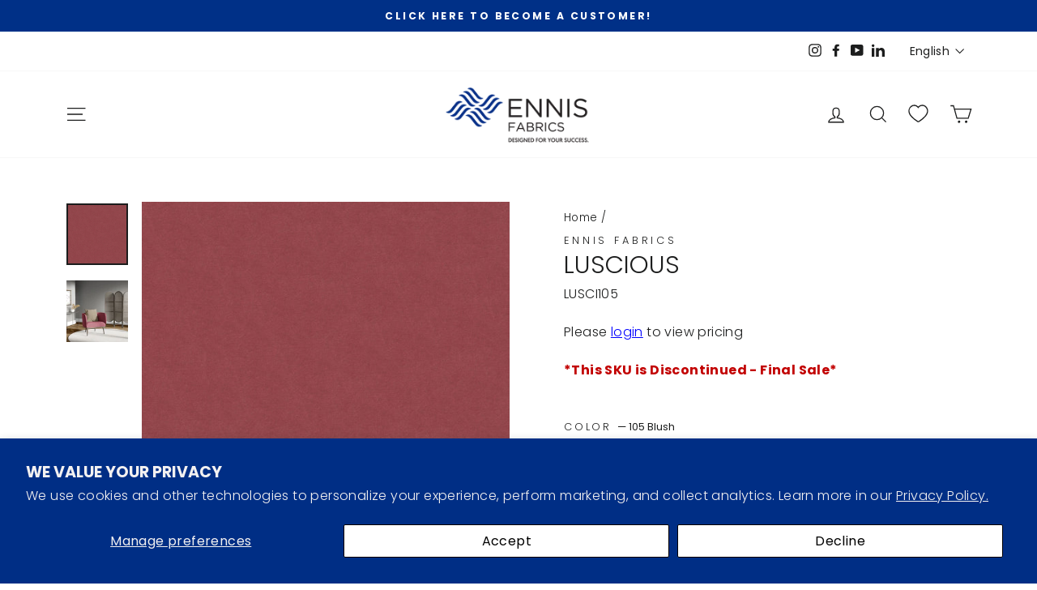

--- FILE ---
content_type: text/css
request_url: https://ennisfabrics.com/cdn/shop/t/118/assets/fractional.scss.css?v=47972170892799607801752245606
body_size: 513
content:
.fractional_qty,.fractional_qty_cart{display:inline-block;position:relative;min-width:60px;overflow:visible;background-color:#fff;background-color:var(--colorBody);color:#1c1d1d;color:var(--colorTextBody);max-width:100%!important}.fractional_qty .fractional_container,.fractional_qty_cart .fractional_container{display:inline-block;position:relative}.fractional_qty .fractional_container .icon,.fractional_qty_cart .fractional_container .icon{display:block;font-size:8px;vertical-align:middle;width:10px;height:10px;fill:inherit}.fractional_qty .fractional_container input[type=number],.fractional_qty_cart .fractional_container input[type=number]{min-width:140px;padding-left:25px;padding-right:55px;text-align:center;-moz-appearance:textfield}.fractional_qty .fractional_container input[type=number]::-webkit-outer-spin-button,.fractional_qty .fractional_container input[type=number]::-webkit-inner-spin-button,.fractional_qty_cart .fractional_container input[type=number]::-webkit-outer-spin-button,.fractional_qty_cart .fractional_container input[type=number]::-webkit-inner-spin-button{-webkit-appearance:none;margin:0}.fractional_qty .fractional_container button,.fractional_qty_cart .fractional_container button{cursor:pointer;position:absolute;display:block;top:0;bottom:0;border:0 none;background:none;text-align:center;overflow:hidden;padding:0 10px;line-height:1;-webkit-user-select:none;user-select:none;-webkit-backface-visibility:hidden;backface-visibility:hidden;transition:background-color .1s ease-out;z-index:2;fill:#1c1d1d;fill:var(--colorTextBody)}.fractional_qty .fractional_container button.fractional_plus,.fractional_qty_cart .fractional_container button.fractional_plus{top:0;right:30px}.fractional_qty .fractional_container_cart,.fractional_qty_cart .fractional_container_cart{display:inline-block;position:relative}.fractional_qty .fractional_container_cart .icon,.fractional_qty_cart .fractional_container_cart .icon{display:block;font-size:8px;vertical-align:middle;width:10px;height:10px;fill:inherit}.fractional_qty .fractional_container_cart input[type=number],.fractional_qty_cart .fractional_container_cart input[type=number]{min-width:140px;max-width:190px;padding:2px 55px 2px 25px;text-align:center;-moz-appearance:textfield;width:140px}.fractional_qty .fractional_container_cart input[type=number]::-webkit-outer-spin-button,.fractional_qty .fractional_container_cart input[type=number]::-webkit-inner-spin-button,.fractional_qty_cart .fractional_container_cart input[type=number]::-webkit-outer-spin-button,.fractional_qty_cart .fractional_container_cart input[type=number]::-webkit-inner-spin-button{-webkit-appearance:none;margin:0}.fractional_qty .fractional_container_cart button,.fractional_qty_cart .fractional_container_cart button{cursor:pointer;position:absolute;display:block;top:0;bottom:0;border:0 none;background:none;text-align:center;overflow:hidden;padding:0 10px;line-height:1;-webkit-user-select:none;user-select:none;-webkit-backface-visibility:hidden;backface-visibility:hidden;transition:background-color .1s ease-out;z-index:2;fill:#1c1d1d;fill:var(--colorTextBody)}.fractional_qty .fractional_container_cart button.fractional_plus,.fractional_qty_cart .fractional_container_cart button.fractional_plus{top:0;right:30px}.fractional_qty .fractional_container_cart.cart_is_single,.fractional_qty_cart .fractional_container_cart.cart_is_single{max-width:100px}.fractional_qty .fractional_container_cart.cart_is_single input[type=number],.fractional_qty_cart .fractional_container_cart.cart_is_single input[type=number]{min-width:60px;max-width:100px;padding:2px 25px}.fractional_qty .fractional_container_cart.cart_is_single button.fractional_plus,.fractional_qty_cart .fractional_container_cart.cart_is_single button.fractional_plus{right:0}.fractional_qty .fractional_units,.fractional_qty_cart .fractional_units{display:block;line-height:1;padding:0 10px;position:absolute;text-align:center;text-transform:lowercase;transform:translateY(-50%);top:50%;right:0}.cart__items .cart__item-sub{align-items:center}.cart__items .cart__item-sub .cart__price{text-transform:lowercase}#agent_page{margin:80px auto;max-width:415px;position:relative;width:90%}#agent_page h2{font-family:Verdana Pro,sans-serif;font-size:20px;font-weight:800;text-align:left;text-transform:none}#agent_page #agent_search{box-sizing:border-box;height:40px;width:100%;border:1px solid rgba(0,0,0,.2)}#agent_page #agent_search svg{height:20px;margin:10px 5px 10px 10px;width:20px}#agent_page #agent_search svg path{stroke:#0006!important}#agent_page #agent_search #agent_input{border:none;font-size:14px;line-height:40px;padding:0 10px 0 0;width:calc(100% - 50px)}#agent_page #agent_results{border-collapse:collapse;display:table;margin-top:25px;width:100%}#agent_page #agent_results .agent_result{display:table-row;width:100%}#agent_page #agent_results .agent_result .agent_info{border:1px solid rgba(0,0,0,.2);display:table-cell;padding:20px 20px 15px 60px;position:relative;width:100%}#agent_page #agent_results .agent_result .agent_info p{color:#666;font-size:13px;line-height:18px;margin:0 0 5px;width:100%}#agent_page #agent_results .agent_result .agent_info p.name{font-size:14px;font-weight:800}#agent_page #agent_results .agent_result .agent_info svg{position:absolute;top:20px;left:20px}#agent_page #agent_results .agent_result .agent_info svg path{stroke:#0003}#agent_page #agent_results .agent_result .agent_info:hover,#agent_page #agent_results .agent_result .agent_info.selected{border:1px solid #102F82;border-style:double;cursor:pointer}#agent_page #agent_results .agent_result .agent_info:hover svg path,#agent_page #agent_results .agent_result .agent_info.selected svg path{stroke:#102f82}#agent_page #agent_results .agent_result .agent_info:hover:after,#agent_page #agent_results .agent_result .agent_info.selected:after{background-color:#102f82;border-bottom-left-radius:5px;color:#fff;content:"Select Customer";font-size:10px;position:absolute;top:0;right:0;padding:5px 5px 5px 7px}#agent_page #agent_results #agent_success{display:table-cell;width:100%}#agent_page #agent_results #agent_success #agent_success_info{background-color:#effff5;border:1px solid #3DA865;border-radius:4px;padding:15px 20px 15px 50px;position:relative}#agent_page #agent_results #agent_success #agent_success_info svg{position:absolute;top:15px;left:15px}#agent_page #agent_results #agent_success #agent_success_info svg path{stroke:#3da865}#agent_page #agent_results #agent_success .name{color:#3da865;font-size:13px;font-weight:600;display:inline-block;margin:0;padding:0}#agent_page #agent_results #agent_success .name span{color:#000}#agent_switch_button{display:inline-block;border:1px solid;border-radius:4px;font-size:12px;padding:10px;margin-right:12px;line-height:1}#impersonating{box-sizing:border-box;position:fixed;left:28px;bottom:28px;background:#f2efff;border:1px solid #5B36F5;border-radius:4px;display:none;padding:15px 20px 15px 50px}#impersonating svg{position:absolute;left:15px;top:15px}#impersonating svg path{stroke:#5b36f5}#impersonating #impersonate_who{color:#5b36f5;font-size:13px;font-weight:800;margin-bottom:0}#impersonating #impersonate_who span{color:#000}#impersonating #impersonate_next{color:#0009;font-size:10px;font-weight:400;margin-bottom:0}#impersonating #impersonate_next a:link,#impersonating #impersonate_next a:visited{color:#5b36f5}#impersonating #impersonate_next a:hover{color:#000}
/*# sourceMappingURL=/cdn/shop/t/118/assets/fractional.scss.css.map?v=47972170892799607801752245606 */


--- FILE ---
content_type: text/javascript
request_url: https://ennisfabrics.com/cdn/shop/t/118/assets/custom.js?v=160247490584951099521752245573
body_size: 2268
content:
$(document).ready(function(){let projectTagInput=document.querySelector("[data-project-tag-input]")||null,projectTagCounter=document.querySelector("[data-protag-text-counter]")||null,mainForm=$("form.product-single__form");projectTagInput&&projectTagInput.addEventListener("keyup",event=>{let _this=event.target,len=_this.value.length;projectTagCounter&&(projectTagCounter.innerHTML=len+"/"+(_this.getAttribute("maxlength")||20)),mainForm.length&&_this.value.length?mainForm.find("[data-project-tag-property]").attr("value",_this.value):mainForm.find("[data-project-tag-property]").attr("value","")}),$(document).on("click",".exit-user",function(event){event.preventDefault(),localStorage.removeItem("sparkLayerData"),window.location="/account"}),$(document).on("click",".main-account-div .load-more",function(){$(this).addClass("hide"),$(this).closest(".grid__item").find("table tr.hide").removeClass("hide")}),$(document).on("change",".shipping-delivery-widget .receive-order-checkbox input[type=radio]",function(e){$(".shipping-delivery-widget .receive-order-dropdown").removeClass("active"),$(this).closest(".receive-order-raw").find(".receive-order-col").removeClass("active"),$(this).closest(".receive-order-col").addClass("active")}),$(document).on("click",".shipping-delivery-widget .receive-order-dropdown .dropdown-active",function(e){$(this).closest("[data-address-block]").find(".receive-order-dropdown").toggleClass("active")}),$(document).on("click",".shipping-delivery-widget [data-address-block] .dropdown-adrs-li",function(e){e.preventDefault();var getCurrentValue=$(this).attr("data-value");$(this).closest("[data-address-block]").find("[data-selected-address-value]").attr("data-selected-address-value",getCurrentValue).text(getCurrentValue),$(this).closest(".receive-order-dropdown").removeClass("active"),$(this).closest("[data-address-block]").find("[data-confirm-address-btn]").removeClass("hide"),$(this).closest("[data-address-block]").find(".shipping-note-confirmed").addClass("hide")}),$(document).on("click",".adrs-popup-main .dropdown-active",function(e){e.preventDefault(),$(this).closest(".select-dropdown").toggleClass("active")}),$(document).on("click",".shipping-delivery-widget .dropdown-newadrs-li [data-add-address]",function(e){e.preventDefault(),$("#CartDrawer .js-drawer-close").trigger("click"),$("body").addClass("adrs-popup-open"),$(".shipping-delivery-widget .receive-order-dropdown").removeClass("active")}),$(document).on("click",".adrs-popup-main [data-popup-close]",function(e){e.preventDefault(),$("body").removeClass("adrs-popup-open"),setTimeout(function(){$("header .js-drawer-open-cart")[0].click()},90)}),$("body").on("click",".receive-order-dropdown.shipping-locations .dropdown-adrs-ul .dropdown-adrs-li",function(){$(this).data("address")!=null&&($(".receive-order-dropdown.shipping-locations .dropdown-active").addClass("active"),$(".receive-order-dropdown.shipping-locations .dropdown-active").data("address",$(this).data("address")),$(".receive-order-dropdown.shipping-locations .dropdown-active span.address").html($(this).data("name")),$(this).parents(".receive-order-dropdown").removeClass("active"),$(".shipping-error").addClass("hide"))}),$(".btn.addr-confirm").click(function(){let address=$(".receive-order-dropdown.shipping-locations .dropdown-active").data("address");address!=null&&($("#cart_address").val(JSON.stringify(address)),$customerParams.address=(address.address1+" "+address.address2).trim(),$customerParams.city=address.city,$customerParams.postalCode=address.zip,$customerParams.state=address.province,$customerParams.country=address.country_code,$customerParams.isPickUp="1",address.phone==""||address.phone==null||address.phone==null||address.company==""||address.company==null||address.company==null?$(".shipping-error").removeClass("hide"):getCartBasedShippingRates($(this),!0))}),$("body").on("click",".receive-order-dropdown.pickup-locations .dropdown-adrs-ul .dropdown-adrs-li",function(){if($(this).data("address")!=null){$(".receive-order-dropdown.pickup-locations .dropdown-active").addClass("active"),$(".receive-order-dropdown.pickup-locations .dropdown-active").data("address",$(this).data("address")),$(".receive-order-dropdown.pickup-locations .dropdown-active span.address").html($(this).data("name"));let address=$(".receive-order-dropdown.pickup-locations .dropdown-active").data("address");$("#cart_address").val(JSON.stringify(address)),$customerParams.address=(address.address1+" "+address.address2).trim(),$customerParams.city=address.city,$customerParams.postalCode=address.zip,$customerParams.state=address.province,$customerParams.country=address.country_code,$customerParams.isPickUp="2",localStorage.setItem("pickUpLocation",address.name),getCartBasedShippingRates($(this),!1),$(this).parents(".receive-order-dropdown").removeClass("active"),localStorage.setItem("shipRate","1")}}),$(".select-dropdown .countries-dropdown li").click(function(){var countryInput=document.querySelector("#country");countryInput.value=$(this).data("iso"),countryInput.dispatchEvent(new Event("input",{bubbles:!0}));let parent=$(this).parents(".select-dropdown");parent.find("span").html($(this).data("name")),parent.toggleClass("active"),$("#country").data("country",$(this).data("name")),$(".input-reset").val("")});function renderCachedAddresses(address){let addresses=localStorage.getItem("newaddresses");if(addresses==null?addresses={}:addresses=JSON.parse(addresses),document.querySelectorAll(".shipping-delivery-widget .shipping-locations .dropdown-adrs-ul li.new-address").forEach(function(item){item.remove()}),address!=null){const _uid=CryptoJS.MD5(address.address1+address.address2+address.city+address.company+address.country+address.country_code+address.first_name+address.last_name+address.phone+address.phone+address.province+address.zip).toString();addresses[_uid]=address,localStorage.setItem("newaddresses",JSON.stringify(addresses))}const keys=Object.keys(addresses);if(keys.length>0){let addressElm=document.querySelector(".shipping-delivery-widget .shipping-locations .dropdown-adrs-ul");keys.forEach(function(uid){let elm=dropdownAddNewOption(addresses[uid]);addressElm.append(elm)})}}function dropdownAddNewOption(address){let elm=document.createElement("li");elm.classList.add("dropdown-adrs-li"),elm.classList.add("new-address"),elm.setAttribute("data-address",JSON.stringify(address));let shortAddress=[];return shortAddress.push(address.address1),shortAddress.push(address.address2),shortAddress.push(","),shortAddress.push(address.province),shortAddress.push(address.zip),shortAddress.push(address.country),shortAddress=shortAddress.join(" "),shortAddress=shortAddress.replaceAll(" ,",","),elm.setAttribute("data-value",shortAddress),elm.innerHTML='<div class="dropdown-adrs"><p>'+shortAddress+'</p><p class="dropdown-adrs-span">'+address.company+"</p></div>",elm}let debounce;$(".dropdown-search #addressSearch").keyup(function(){clearTimeout(debounce),debounce=setTimeout(()=>{let query=$(this).val(),pattern=[];pattern.push("^"),query.split(" ").forEach(function(word){pattern.push("(?=.*"+word+")")}),pattern.push(".*$"),pattern=pattern.join(""),document.querySelectorAll(".shipping-delivery-widget .shipping-locations .dropdown-adrs-ul li").forEach(function(item){item.classList.remove("hide"),item.innerText.trim().replaceAll(`
`," ").search(new RegExp(pattern,"im"))==-1&&item.classList.add("hide")})},250)}),$(".btn.add-new-btn").click(function(e){e.preventDefault();let parentContainer=$(".adrs-popup-main.s-loopup-address"),address={address1:parentContainer.find("#address1").val(),address2:parentContainer.find("#address2").val(),city:parentContainer.find("#city").val(),company:parentContainer.find("#company").val(),country:parentContainer.find("#country").data("country"),country_code:parentContainer.find("#country").data("country")=="Canada"?"CA":"US",first_name:parentContainer.find("#first_name").val(),last_name:parentContainer.find("#last_name").val(),phone:parentContainer.find("#phone").val(),province:parentContainer.find("#state").val(),zip:parentContainer.find("#postal_code").val()};renderCachedAddresses(address);let shortAddress=[];shortAddress.push(address.address1),shortAddress.push(address.address2),shortAddress.push(","),shortAddress.push(address.province),shortAddress.push(address.zip),shortAddress.push(address.country),shortAddress=shortAddress.join(" "),shortAddress=shortAddress.replace(" ,",",");var status=validateAddress(address);status&&($(".receive-order-dropdown.shipping-locations .dropdown-active").addClass("active"),$(".receive-order-dropdown.shipping-locations .dropdown-active").data("address",address),$(".receive-order-dropdown.shipping-locations .dropdown-active span.address").html(shortAddress),$("[data-address-block] [data-confirm-address-btn]").removeClass("hide"),$("[data-address-block] .shipping-note-confirmed").addClass("hide"),$("body").removeClass("adrs-popup-open"),setTimeout(function(){$("header .js-drawer-open-cart")[0].click()},90))});function validateAddress(address){let parentContainer=$(".adrs-popup-main.s-loopup-address .adrs-popup-form"),errorHTML='<div class="error-text"><svg xmlns="http://www.w3.org/2000/svg" width="14" height="15" viewBox="0 0 14 15" fill="none"><path d="M7.00004 9.83333C6.67787 9.83333 6.41671 10.0945 6.41671 10.4167C6.41671 10.7388 6.67787 11 7.00004 11C7.32221 11 7.58337 10.7388 7.58337 10.4167C7.58337 10.0945 7.32221 9.83333 7.00004 9.83333Z" fill="currentcolor"></path><path d="M6.56252 8.66675C6.56252 8.90837 6.7584 9.10425 7.00002 9.10425C7.24164 9.10425 7.43752 8.90837 7.43752 8.66675H6.56252ZM7.43752 4.58342C7.43752 4.34179 7.24164 4.14592 7.00002 4.14592C6.7584 4.14592 6.56252 4.34179 6.56252 4.58342H7.43752ZM12.3959 7.50008C12.3959 10.4801 9.98004 12.8959 7.00002 12.8959V13.7709C10.4633 13.7709 13.2709 10.9634 13.2709 7.50008H12.3959ZM7.00002 12.8959C4.01999 12.8959 1.60419 10.4801 1.60419 7.50008H0.729187C0.729187 10.9634 3.53674 13.7709 7.00002 13.7709V12.8959ZM1.60419 7.50008C1.60419 4.52005 4.01999 2.10425 7.00002 2.10425V1.22925C3.53674 1.22925 0.729187 4.0368 0.729187 7.50008H1.60419ZM7.00002 2.10425C9.98004 2.10425 12.3959 4.52005 12.3959 7.50008H13.2709C13.2709 4.0368 10.4633 1.22925 7.00002 1.22925V2.10425ZM7.43752 8.66675V4.58342H6.56252V8.66675H7.43752Z" fill="currentcolor"></path></svg>ERROR_MESSAGE</div>';var allOk=!0;return parentContainer.find(".error-text").remove(),parentContainer.find(".input-grp.error-grp").removeClass("error-grp"),allOk=allOk&&isRequired("company",address.company,errorHTML),allOk=allOk&&isRequired("address1",address.address1,errorHTML),allOk=allOk&&isRequired("postal_code",address.zip,errorHTML),allOk=allOk&&isRequired("phone",address.phone,errorHTML),allOk=allOk&&isPhoneNumber("phone",address.phone,errorHTML),allOk}function isRequired(field,val,errorHTML){let parentContainer=$(".adrs-popup-main.s-loopup-address .adrs-popup-form");if(val==""||val==null){var parent=parentContainer.find("#"+field).parent();return parent.append(errorHTML.replace("ERROR_MESSAGE","This field is required")),parent.addClass("error-grp"),!1}return!0}function isPhoneNumber(field,val,errorHTML){let parentContainer=$(".adrs-popup-main.s-loopup-address .adrs-popup-form");if(/^(\+?1 ?)?\(?([0-9]{3})\)?[-. ]?([0-9]{3})[-. ]?([0-9]{4})$/.test(val)==!1){var parent=parentContainer.find("#"+field).parent();return parent.append(errorHTML.replace("ERROR_MESSAGE","Please enter valid Phone number")),parent.addClass("error-grp"),!1}return!0}async function updateCartAttributes(data){let properties=null,indx=0,payload={},count=data.items.length;for(var i=0;i<data.items.length;i++)indx=i+1,properties=data.items[i].properties,properties._uid=$customerParams.uID,properties._count=count,payload={line:indx,properties},await updateCartAttribute(payload)}function getCart(){fetch(window.Shopify.routes.root+"cart.js",{method:"GET",headers:{"Content-Type":"application/json"}}).then(response=>response.json()).then(data=>{updateCartAttributes(data)})}function getCartBasedShippingRates(elm,isShipping){$customerParams.uID=$customerParams.customerId.toString()+"_"+Date.now().toString(),$customerParams.store="ennisfabrics";let ennisRateCache={_uid:$customerParams.uID,rate:""};localStorage.setItem("ennisRate",JSON.stringify(ennisRateCache)),getCart();let baseURL="https://ennis-shipping-app-c87287729dda.herokuapp.com";if(isShipping){var _this=$(elm);_this.addClass("validating"),_this.text("Validating shipping address...")}fetch(baseURL,{method:"POST",headers:{"Content-Type":"application/json"},body:JSON.stringify($customerParams)}).then(response=>response.json()).then(function(response){}),isShipping&&setTimeout(function(){_this.addClass("hide"),_this.removeClass("validating"),_this.text("Confirm Address"),_this.closest("[data-address-block]").find(".shipping-note-confirmed").removeClass("hide"),localStorage.setItem("shipRate","1")},10*1e3)}async function updateCartAttribute(payload){return fetch(window.Shopify.routes.root+"cart/change.js",{method:"POST",headers:{"Content-Type":"application/json"},body:JSON.stringify(payload)}).then(response=>response.json())}setTimeout(function(){renderCachedAddresses(null)},7*1e3)});
//# sourceMappingURL=/cdn/shop/t/118/assets/custom.js.map?v=160247490584951099521752245573
